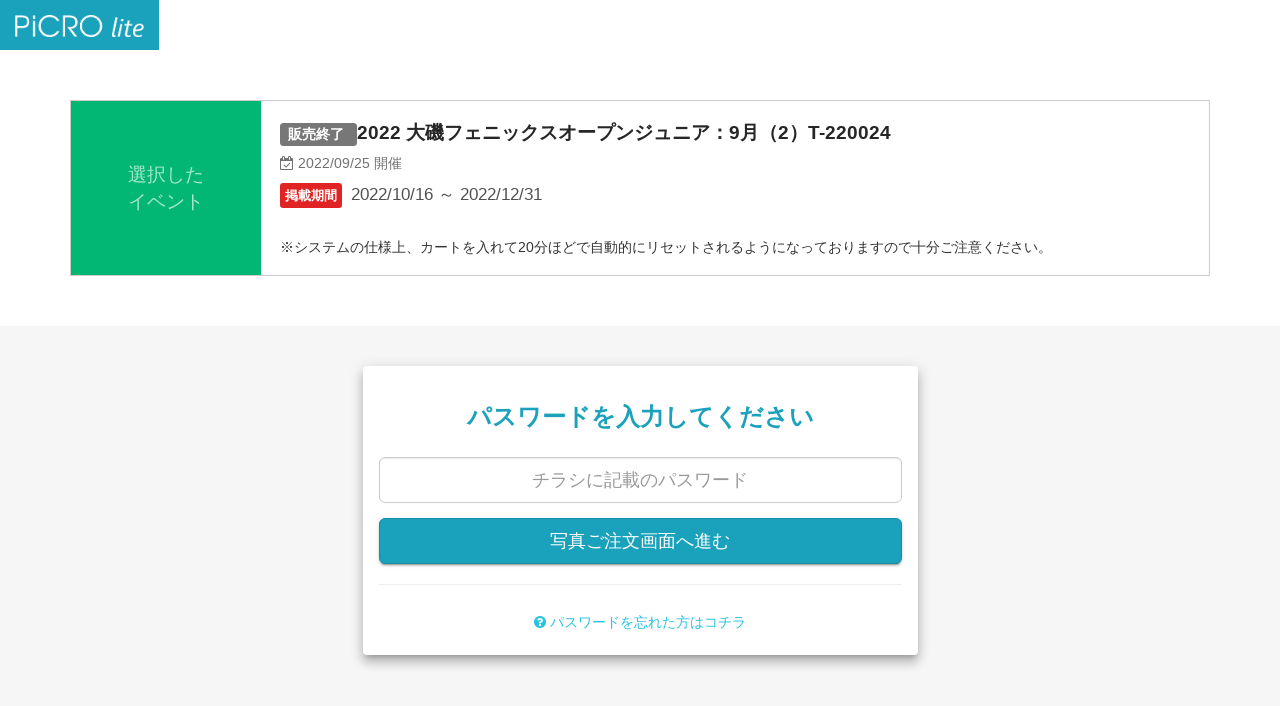

--- FILE ---
content_type: text/html; charset=UTF-8
request_url: https://lite.picro.jp/events/password/6311
body_size: 3108
content:
<!DOCTYPE html>
<html lang="ja">
<head>
    <script type="text/javascript" src="/js/user_new/jquery-1.8.3.min.js"></script>    <meta http-equiv="Content-Type" content="text/html; charset=utf-8" />        <title>2022 大磯フェニックスオープンジュニア：9月（2）T-220024 | 閲覧パスワード入力 | PiCRO lite [ピクロ ライト]</title>
    <meta name="keywords" content="PiCRO,lite,ピクロ,ライト,ピクロライト,ぴくろ,らいと,プロ,カメラマン,写真,フォト,プリント,販売,注文,子供,スポーツ,幼稚園,保育園,イベント"/>
    <meta name="description" content="PiCRO lite [ピクロ ライト]は株式会社EDIONクロスベンチャーズが運営する、高品質の写真をインターネットでプリント注文できるフォトサービスです。全国各地で開催されるスポーツイベントで、プロカメラマンがお子さまの成長を撮影しています。"/>
            <meta name="robots" content="INDEX,FOLLOW"/>
        <meta http-equiv="X-UA-Compatible" content="IE=edge,chrome=1">
    <meta name="viewport" content="width=device-width, initial-scale=1, user-scalable=yes">
    <meta name="format-detection" content="telephone=no">
    <!--[if lt IE 9]>
    <script src="//html5shim.googlecode.com/svn/trunk/html5.js"></script>
    <![endif]-->
    <link rel="stylesheet" href="/app_features/lib/bootstrap-3.3.7/css/bootstrap.css?ver=170829">
    <link rel="stylesheet" href="/app_features/css/index.css?ver=170829">
    <link rel="stylesheet" href="/app_features/css/ad.css?ver=170829">
    <link rel="stylesheet" href="/css/user_new/font-awesome.min.css?ver=170829">

            <script>
        (function (i, s, o, g, r, a, m) {
            i['GoogleAnalyticsObject'] = r;
            i[r] = i[r] || function () {
                (i[r].q = i[r].q || []).push(arguments);
            }, i[r].l = 1 * new Date();
            a = s.createElement(o),
                m = s.getElementsByTagName(o)[0];
            a.async = 1;
            a.src = g;
            m.parentNode.insertBefore(a, m);
        })(window, document, 'script', 'https://www.google-analytics.com/analytics.js', 'ga');

        ga('create', 'UA-35786830-1', 'auto');
                ga('send', 'pageview');
            </script>

    <!-- Google tag (gtag.js) -->
    <script async src="https://www.googletagmanager.com/gtag/js?id=G-F616G0TGBM"></script>
    <script>
        window.dataLayer = window.dataLayer || [];

        function gtag() {
            dataLayer.push(arguments);
        }

        gtag('js', new Date());
                gtag('config', 'G-F616G0TGBM');
            </script>


    </head>

<body class="default">

<div id="container_">

    <div class="navbar navbar-absolute-top global-header">

    
    <div class="container-fluid">
        <div class="navbar-header">
            <a class="navbar-brand" href="/">
                <img src="/app_features/img/logo.png" alt="" style="height:22px">
            </a>
        </div>
        <div class="collapse navbar-collapse">
                    </div>
    </div>
</div>

        
<div class="bg-white" style="padding-top: 100px">

    <div class="container search-result">

        <article>
            <div class="unit disabled">
                <div class="row">

                    <div class="col-xs-12 col-md-2 unit-title">
                        <span>
                            選択した<br class="hidden-xs hidden-sm">イベント
                        </span>
                    </div>

                    <div class="unit-info col-xs-12 col-md-10 col-md-push-2">

                        <h2>
                                                            <span class="label label-default">
                                    販売終了
                                </span>
                                                        2022 大磯フェニックスオープンジュニア：9月（2）T-220024</h2>

                        <p>
                            <i class="fa fa-calendar-check-o" aria-hidden="true"></i>
                                                            2022/09/25                                                        開催
                        </p>

                        <div class="unit-date">
                            <p class="unit-date-feature">
                                <span class="label label-default label-danger">掲載期間</span>
                                2022/10/16 ～ 2022/12/31                            </p>
                                                                                </div>
                        <br>
                        <p>※システムの仕様上、カートを入れて20分ほどで自動的にリセットされるようになっておりますので十分ご注意ください。</p>
                    </div>
                </div>
            </div>
        </article>

    </div>

</div>

<div class="container pt-40 pb-40">
    <div class="row">
        <div class="col-xs-12 col-md-6 col-md-push-3">

            <div class="panel raised-8 form-signin">
                <div class="panel-body text-center">
                    <h1 class="h3 bold text-info pb-15 lh-125">パスワードを<br class="visible-xs">入力してください</h1>
                    <form method="post" action="/events/password/6311">
                        <input type="hidden" name="data[Event][mode]" value="login" id="EventMode"/>
                        <div class="form-group">
                            <input name="data[Event][password]" type="text" class="form-control input-lg text-center" value="" id="EventPassword" pattern="\d*" placeholder="チラシに記載のパスワード">
                        </div>
                        
                        <button type="submit" name="registbt" class="btn btn-lg btn-block btn-info raised-2">
                            写真ご注文画面へ進む
                        </button>

                        <hr>
                        <a href="/contact/index/6311" class="btn btn-link">
                            <i class="fa fa-question-circle" aria-hidden="true"></i>
                            パスワードを忘れた方はコチラ
                        </a>
                    </form>
                </div>
            </div>

        </div>
    </div>

</div>


<div class="bg-white pt-40 pb-40">
    <div class="container pb-40">
        <h2 class="h3 text-center bold">チラシの見方</h2>
        <div class="row">
            <div class="col-xs-12 col-md-6 text-center pt-15 pb-15">
                <img src="/img/events/img_event_password1_re.png" alt="チラシサンプル1" style="max-width:100%">
            </div>
            <div class="col-xs-12 col-md-6 text-center pt-15 pb-15">
                <img src="/img/events/img_event_password2_re.png" alt="チラシサンプル2" style="max-width:100%">
            </div>
        </div>
    </div>

    <hr class="m-0">
    <a href="/" class="btn btn-lg btn-block btn-link__">TOPへ戻る</a>
    <hr class="m-0">

</div>

    <footer>
    <div class="global-footer">
        <div class="container text-center footer-nav-list footer-nav-list-sub">
            <a href="https://lite.picro.jp/pages/general/about/">PiCRO lite [ピクロ ライト]とは</a><!--
	      --><a href="https://lite.picro.jp/pages/general/rules/">利用規約</a><!--
	      --><a href="https://lite.picro.jp/pages/general/privacypolicy/">プライバシーポリシー</a><!--
	      --><a href="https://lite.picro.jp/pages/general/sitepolicy/">サイトポリシー</a><!--
	      	      --><a href="https://lite.picro.jp/pages/general/law/">特定商取引法に基づく表示</a><!--
	      --><a href="https://exv.co.jp" target="_blank">運営会社</a><!--
	      --><a href="https://lite.picro.jp/contact/">お問合せ</a>
        </div>
        <div class="container text-center copyright">
            <small>
                © EDION X Ventures Corporation
            </small>
        </div>

    </div>
</footer>

</div>

<a href="#container_" class="totop-floating">先頭</a>

<script src="/app_features/js/util.js"></script>
<script src="/app_features/js/jquery-3.2.0.min.js"></script>
<script src="/app_features/js/jquery.cookie.js"></script>
<script src="/app_features/js/jquery.blockUI.js"></script>
<script src="/app_features/js/jquery.blockUI.initialize.js"></script>
<script src="/app_features/lib/bootstrap-3.3.7/js/bootstrap.min.js"></script>
<script src="/app_features/js/index/execution.js?ver=170829"></script>
<script>const S3_URL_PREFIX_TO_SIGN = "https://lite-picro.s3.ap-northeast-1.amazonaws.com";</script><script type="text/javascript" src="/js/presigned_url.js"></script><script type="text/javascript" src="/js/rewrite.js"></script></body>
</html>


--- FILE ---
content_type: text/css
request_url: https://lite.picro.jp/app_features/css/ad.css?ver=170829
body_size: 654
content:
/*!
 * PiCRO ad styles
 */@charset "UTF-8";.fluct--bnr--top{clear:both;padding-top:0px;padding-bottom:10px}.fluct--bnr--bottom{clear:both;padding-top:40px;padding-bottom:20px}.fluct--bnr--content--loop{clear:both;width:100%;padding-top:32px;padding-bottom:32px}@media (min-width:768px){.fluct--bnr--content--loop{padding-top:40px;padding-bottom:40px}}.fluct--bnr--inline--pc{text-align:center;line-height:0}.fluct--bnr--inline--pc div{display:inline-block}.fluct--bnr--inline--pc .fluct--bnr-wrapper{margin-left:10px;margin-right:10px}.fluct--bnr-wrapper{margin-top:20px;margin-bottom:20px;margin-left:-15px;margin-right:-15px;text-align:center;clear:both}.fluct--bnr-wrapper-user-sidenavi-top{padding-left:25px}.fluct--bnr-wrapper-user-sidenavi-top-item{padding:5px 10px 10px 35px}.fluct--bnr-disabled{position:relative}.fluct--bnr-disabled:before{content:'';display:block;position:absolute;top:0;left:0;right:0;bottom:0;z-index:1}.fluct--bnr-disabled:hover:before{background-color:rgba(0,0,0,0.2)}.fluct--bnr-disabled:hover:after{content:'開発環境ではクリックできません';display:inline-block;color:#222;font-size:10px;position:absolute;background-color:#fff;box-shadow:0 1px 5px;padding:2px;left:50%;top:50%;margin-top:-9px;margin-left:-77px;z-index:2}.pr-for-member .fluct--bnr--top,.pr-for-member .fluct--bnr-wrapper{margin:0 !important;padding:0 !important;line-height:0}.photo-list aside{display:block;clear:both;width:100%}.photo-list aside .fluct--bnr--content--loop{margin-bottom:20px}@media (min-width:768px){.photo-list aside .fluct--bnr--content--loop{margin-bottom:24px}}.photo-list.photos_grid aside .fluct--bnr--content--loop{margin-top:10px;margin-bottom:10px}@media (min-width:768px){.photo-list.photos_grid aside .fluct--bnr--content--loop{margin-bottom:24px}}

--- FILE ---
content_type: application/javascript
request_url: https://lite.picro.jp/js/rewrite.js
body_size: 1852
content:
document.addEventListener('DOMContentLoaded', () => {

    // 判定したいドメインを指定
    const targetDomain = 'amazonaws.com';

    // ページ上のすべての<a>タグを取得
    const allLinks = document.querySelectorAll('a');

    // 各<a>タグにクリックイベントリスナーを追加
    allLinks.forEach(link => {
        link.addEventListener('click', (event) => {
            // クリックされたリンクのURL情報を取得
            const url = new URL(link.href);

            // ドメインが指定のものと一致するか判定
            if (url.hostname.endsWith(targetDomain) || url.hostname === targetDomain) {
                // デフォルトの画面遷移をキャンセル
                event.preventDefault();

                // 元のURLを取得
                const originalUrl = link.href;

                let urlToSign = {
                    0: originalUrl,
                };

                $.ajax({
                    url: '/ajax/getPresignedUrl',
                    type: 'POST',
                    contentType: 'application/json',
                    data: JSON.stringify({urls: urlToSign}),
                    dataType: 'json',

                    success: function (signedUrlMap) {
                        // レスポンスが有効ならDOMを更新
                        if (signedUrlMap && Object.keys(signedUrlMap).length > 0) {
                            // 書き換えたURLに遷移
                            window.location.href = Object.values(signedUrlMap);
                        }
                    },

                    error: function (jqXHR, textStatus, errorThrown) {
                        console.log('署名付きURLの取得に失敗しました');
                    },
                });
            }
        });
    });
});

--- FILE ---
content_type: application/javascript
request_url: https://lite.picro.jp/app_features/js/jquery.blockUI.initialize.js
body_size: 605
content:
$.blockUI.defaults.css = {};
$.blockUI.defaults.fadeIn = 150;
$.blockUI.defaults.fadeOut = 150;

// with jquery blockUI
function processing(target,message) {

	$(target).prop('disabled',true);

	if ( !isset(message) ) {
		message = 'processing...';
		// message = '処理中...';
	}
	var loader = '<div class="text-gray-lighter"><div class="animated infinite rubberBand text-center"><i class="fa fa-hourglass-o"></i></div><p class="ff-en uppercase fz-10 mt-10">' + message + '</p></div>';

	$.blockUI.defaults.css = {opacity:.8};
	$.blockUI({
		message: loader,
		overlayCSS: {
			opacity:.75,
		}
	});
}


--- FILE ---
content_type: application/javascript
request_url: https://lite.picro.jp/js/presigned_url.js
body_size: 9985
content:
// 署名付きURLを生成するAPIのエンドポイント
const PHP_CONTROLLER_URL = '/ajax/getPresignedUrl';

// DOM変更検知後、処理を遅延させる時間
const DEBOUNCE_DELAY = 500;

// MutationObserverのインスタンスを格納する変数
let mutationObserverInstance;

// MutationObserverの設定
const observerConfig = {
    childList: true,
    subtree: true,
};

/**
 * debounce（デバウンス）関数
 * 連続で呼び出された場合、最後の呼び出しから指定時間後に関数を一度だけ実行
 * @param {function} func
 * @param {number} delay
 * @returns {function}
 */
function debounce(func, delay) {
    let timeoutId;

    return function (...args) {
        // 既存のタイマーがあればクリアしてリセット
        clearTimeout(timeoutId);
        // 指定時間後に新しいタイマーで関数を実行
        timeoutId = setTimeout(() => func.apply(this, args), delay);
    };
}

/**
 * 指定された要素とその子孫から、署名が必要なURLを再帰的に収集
 * DOMの書き換えは行わず、URLの収集のみ
 * @param {jQuery} $elements
 * @param {Set<string>} urlCandidatesSet
 */
function collectUrlCandidates($elements, urlCandidatesSet) {
    // 対象要素がなければ処理を終了
    if (!$elements || $elements.length === 0) return;

    // 各要素をループ処理
    $elements.each(function () {
        const currentDomElement = this;

        // 要素ノードの場合のみ属性をチェック
        if (currentDomElement.nodeType === Node.ELEMENT_NODE) {
            // 要素の全属性をチェック
            $.each(currentDomElement.attributes, function (index, attributeNode) {
                if (attributeNode && typeof attributeNode.value === 'string') {
                    const attributeName = attributeNode.name.toLowerCase();
                    const attributeValue = attributeNode.value;

                    // style属性の場合は、url()パターンから個別URLを抽出
                    if (attributeName === 'style') {
                        const urlRegex = /url\s*\(\s*['"]?([^'"\)]+)['"]?\s*\)/g;
                        let match;
                        while ((match = urlRegex.exec(attributeValue)) !== null) {
                            const extractedUrl = match[1].trim();
                            if (extractedUrl.startsWith(S3_URL_PREFIX_TO_SIGN)) {
                                urlCandidatesSet.add(extractedUrl);
                            }
                        }
                    }
                    // data-powertip属性の場合も同様に個別URL抽出
                    else if (attributeName === 'data-powertip') {
                        const imgSrcRegex = /<img\s+src=['"]([^'"]+)['"]/g;
                        let match;
                        while ((match = imgSrcRegex.exec(attributeValue)) !== null) {
                            const extractedUrl = match[1].trim();
                            if (extractedUrl.startsWith(S3_URL_PREFIX_TO_SIGN)) {
                                urlCandidatesSet.add(extractedUrl);
                            }
                        }
                    }
                    // その他の属性：属性値全体がS3 URLの場合のみ
                    else if (attributeValue.startsWith(S3_URL_PREFIX_TO_SIGN)) {
                        urlCandidatesSet.add(attributeValue);
                    }
                }
            });
        }

        // SCRIPTとSTYLEタグを除き、子要素を再帰的に探索
        if (currentDomElement.nodeType === Node.ELEMENT_NODE &&
            currentDomElement.nodeName !== 'SCRIPT' &&
            currentDomElement.nodeName !== 'STYLE') {
            collectUrlCandidates($(currentDomElement).children(), urlCandidatesSet);
        }
    });
}

/**
 * URLの配列をサーバーに送信し、署名付きURLを取得してDOMに適用
 * @param {Array<string>} urlsToSign
 */
function fetchAndApplySignedUrls(urlsToSign) {
    // 署名対象のURLがなければ処理を終了
    if (!urlsToSign || urlsToSign.length === 0) {
        return;
    }

    // サーバーに署名付きURLを一括でリクエスト
    $.ajax({
        url: PHP_CONTROLLER_URL,
        type: 'POST',
        contentType: 'application/json',
        data: JSON.stringify({urls: urlsToSign}),
        dataType: 'json',

        success: function (signedUrlMap) {
            // レスポンスが有効ならDOMを更新
            if (signedUrlMap && Object.keys(signedUrlMap).length > 0) {
                updateAttributesWithSignedUrls(signedUrlMap);
            }
        },

        error: function (jqXHR, textStatus, errorThrown) {
            console.error('署名付きURLの取得に失敗しました:', textStatus, errorThrown, jqXHR.responseText);
        },
    });
}

/**
 * 署名付きURLのマップを使い、DOM内の該当する属性値を新しい署名付きURLに書き換え
 * @param {object} signedUrlMap
 */
function updateAttributesWithSignedUrls(signedUrlMap) {
    // body以下の全要素を対象に処理を実行
    const $body = $('body');
    $body.add($body.find('*')).each(function () {
        const currentDomElement = this;
        if (currentDomElement.nodeType === Node.ELEMENT_NODE) {
            // 要素の全属性をチェック
            $.each(currentDomElement.attributes, function (i, attr) {
                if (attr && typeof attr.value === 'string') {
                    const attributeName = attr.name.toLowerCase();
                    let attributeValue = attr.value;

                    // style属性内の `url(...)` を置換
                    if (attributeName === 'style') {
                        let newStyleValue = attributeValue;
                        const urlRegex = /url\s*\(\s*['"]?([^'"\)]+)['"]?\s*\)/g;

                        newStyleValue = newStyleValue.replace(urlRegex, (fullMatch, capturedUrl) => {
                            const originalUrl = capturedUrl.trim();
                            // 個別URLで直接チェック
                            if (signedUrlMap.hasOwnProperty(originalUrl)) {
                                // マップに存在すれば署名付きURLに置換
                                return `url('${signedUrlMap[originalUrl]}')`;
                            }
                            return fullMatch;
                        });

                        if (newStyleValue !== attributeValue) {
                            attr.value = newStyleValue;
                        }
                    }
                    // data-powertip属性内の `<img src="...">` を置換
                    else if (attributeName === 'data-powertip') {
                        let newPowertipValue = attributeValue;
                        const imgSrcRegex = /<img\s+src=['"]([^'"]+)['"]/g;

                        newPowertipValue = newPowertipValue.replace(imgSrcRegex, (fullMatch, capturedUrl) => {
                            const originalUrl = capturedUrl.trim();
                            if (signedUrlMap.hasOwnProperty(originalUrl)) {
                                return fullMatch.replace(originalUrl, signedUrlMap[originalUrl]);
                            }
                            return fullMatch;
                        });

                        // 置き換え後の値が元の値と異なる場合、属性値を更新
                        if (newPowertipValue !== attributeValue) {
                            attr.value = newPowertipValue;
                        }
                    }
                    // その他の属性
                    else {
                        if (signedUrlMap.hasOwnProperty(attributeValue)) {
                            attr.value = signedUrlMap[attributeValue];
                        }
                    }
                }
            });
        }
    });
}

/**
 * DOM変更をまとめて処理し、全要素のURLを署名付きURLに更新
 * debounceにより遅延実行
 */
function processDomChanges() {
    // DOM書き換えによる無限ループを防ぐため、監視を一時停止
    mutationObserverInstance.disconnect();

    // DOM変更時に全URLを再スキャンして署名を更新
    const allUrlCandidates = new Set();
    const $body = $('body');
    collectUrlCandidates($body.add($body.find('*')), allUrlCandidates);

    // URLが見つかった場合のみ署名付きURLを取得
    if (allUrlCandidates.size > 0) {
        fetchAndApplySignedUrls(Array.from(allUrlCandidates));
    }

    // 全ての処理が完了後、DOMの監視を再開
    mutationObserverInstance.observe(document.body, observerConfig);
}

// DOMの読み込み完了後に実行
$(function () {
    // DOM変更処理をデバウンス化。高頻度の変更をまとめる
    const debouncedProcessChanges = debounce(processDomChanges, DEBOUNCE_DELAY);

    // DOMの変更を監視するMutationObserverをセットアップ
    mutationObserverInstance = new MutationObserver((mutationsList) => {
        // DOM変更が検知されたらデバウンス処理を呼び出す
        if (mutationsList.length > 0) {
            debouncedProcessChanges();
        }
    });

    // ページロード時に表示されているコンテンツからURLを収集
    const initialUrlCandidates = new Set();
    const $body = $('body');
    collectUrlCandidates($body.add($body.find('*')), initialUrlCandidates);

    // URLが見つかれば、署名付きURLに置換
    if (initialUrlCandidates.size > 0) {
        fetchAndApplySignedUrls(Array.from(initialUrlCandidates)); // SetをArrayに変換して渡す。
    }

    // === 動的なDOM変更の監視を開始 ===
    // body要素以下の変更監視を開始。以降の動的変更が検知されるようになる
    mutationObserverInstance.observe(document.body, observerConfig);
});

--- FILE ---
content_type: application/javascript
request_url: https://lite.picro.jp/app_features/js/index/execution.js?ver=170829
body_size: 1520
content:
$(function(){

	/*
	 * smooth scroll simple
	*/
	$('a').on('click',function(){
		if ( $(this).attr('href').indexOf('#') > -1 ) {
			if( location.pathname.replace(/^\//,'')==this.pathname.replace(/^\//,'') && location.hostname==this.hostname){
				var target=$(this.hash);
				target=target.length&&target;
				if(target.length){
					var sclpos=30;var scldurat=500;var targetOffset=target.offset().top-sclpos-20;$('html,body').animate({scrollTop:targetOffset},{duration:scldurat,easing:"swing"});return false
				}
			}
		}
	})

	/*
	 * floating
	*/
	var prevScrolTop = 0;
	var $html = $('html');

	$(window).on('scroll orientationchange resize', function(){

		var scrolTop = $(this).scrollTop();

		// totop floating
		if ( scrolTop < prevScrolTop &&  $(window).scrollTop() > 100 ) {
			$html.addClass('totop_is_visible');
		} else {
			$html.removeClass('totop_is_visible');
		}

		prevScrolTop = scrolTop;

		// console.log( $('body').height(),  $(window).innerHeight() );

	});


	/* form effect */
	$('#SearchForm').find('.form-control').each(function(){
		if ( $(this).val() != '' ) {
			$(this).closest('.form-group').addClass('has-success');
		}
	});
	$('#SearchForm').on('blur change', '.form-control', function(){
		if ( $(this).val() != '' ) {
			$(this).closest('.form-group').addClass('has-success');
		} else {
			$(this).closest('.form-group').removeClass('has-success');
		}
	});
	$('#btn_reset').on('click', function(){
		$('#SearchForm').find('.has-success').removeClass('has-success');
	});





});


--- FILE ---
content_type: application/javascript
request_url: https://lite.picro.jp/app_features/js/util.js
body_size: 1216
content:
/**
 * empty判定。function の default値設定に使う
 * @param {val}
 * @param {default}
 * @return
*/
function empty(val,defaultVal){
	if ( val === undefined ) {
		return defaultVal;
	} else {
		return val;
	}
}


/**
 *  値の有無をチェック
 *  phpのisset()に相当
 *
 *  @param  data    値
 *  @return         true / false
 * http://qiita.com/Evolutor_web/items/ffe5af0454f3743b4e43
 */
var isset = function(data){
    if(data === "" || data === null || data === undefined){
        return false;
    }else{
        return true;
    }
};


/**
 *  htmlspecialchars
 *  phpのhtmlspecialchars()に相当
 *
 *  @param  data    値
 *  @return String
 */
function h(string) {
  return string.replace(/&/g, '&amp;')
            .replace(/</g, '&lt;')
            .replace(/>/g, '&gt;')
            .replace(/"/g, '&quot;')
            .replace(/'/g, '&#039;');
}


/**
 *  改行
 *  phpのnl2br()に相当
 *
 *  @param  string    値
 *  @return String
 */
function nl2br(string) {
	return string.replace(/\r?\n/g, "<br>");
}

/**
 *  改行 テキストエリア内
 *
 *  @param  string    値
 *  @return String
 */
function nl2brTextarea(string) {
	return string.replace(/\r?\n/g, "\n>");
}
